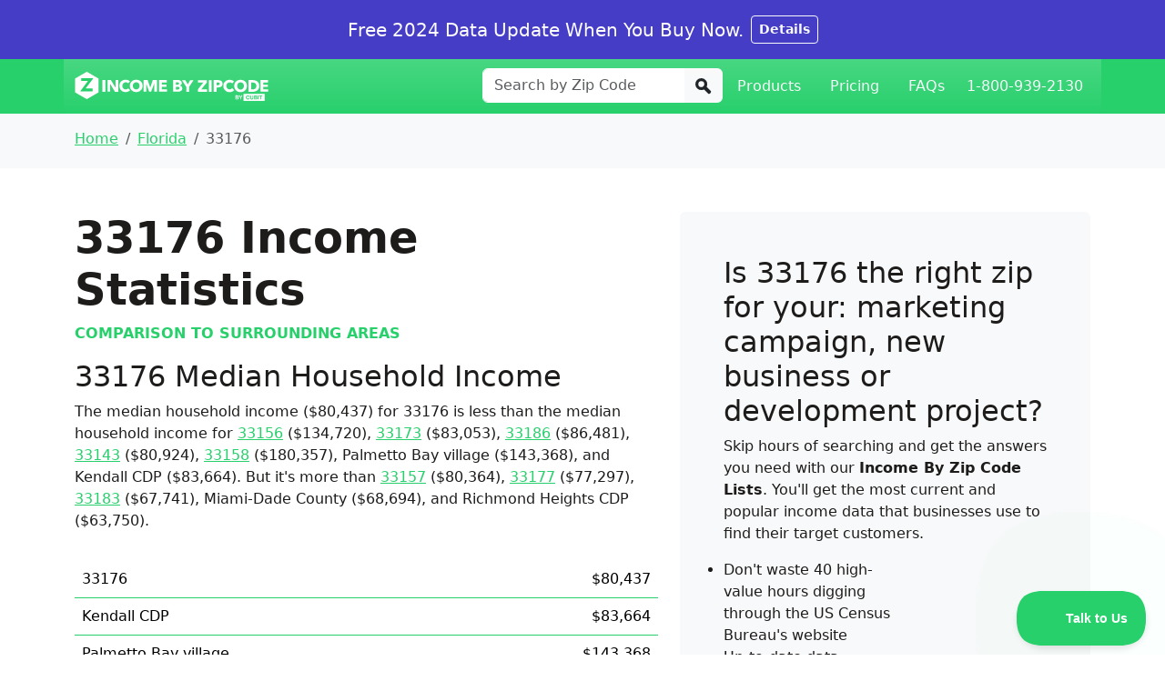

--- FILE ---
content_type: text/html; charset=utf-8
request_url: https://www.incomebyzipcode.com/florida/33176
body_size: 8362
content:
<!doctype html>
<html lang="en">
  <head>
    <meta charset="utf-8">
    <meta name="viewport" content="width=device-width, initial-scale=1, shrink-to-fit=no">

    <title>33176 Florida  Income Statistics | Current Census Data for Zip Codes</title>
    <meta name="description" content="Access US Census income data for ZIP code 33176. Compare with neighboring Florida ZIP codes, counties, and cities instantly.">

    <link rel="stylesheet" href="/assets/css/styles.css">
    
    <link rel="icon" href="/assets/images/favicon_incomebyzipcode.png">
    <script defer event-page-type="zip" data-domain="incomebyzipcode.com" src="https://plausible.io/js/script.pageview-props.revenue.tagged-events.js"></script>
    <!-- Google Tag Manager -->
    <script>(function(w,d,s,l,i){w[l]=w[l]||[];w[l].push({'gtm.start':
      new Date().getTime(),event:'gtm.js'});var f=d.getElementsByTagName(s)[0],
      j=d.createElement(s),dl=l!='dataLayer'?'&l='+l:'';j.async=true;j.src=
      'https://www.googletagmanager.com/gtm.js?id='+i+dl;f.parentNode.insertBefore(j,f);
      })(window,document,'script','dataLayer','GTM-562WV6V');</script>
      <!-- End Google Tag Manager -->
    </head>
  <body>
    <!-- Google Tag Manager (noscript) -->
    <noscript><iframe src="https://www.googletagmanager.com/ns.html?id=GTM-562WV6V"
    height="0" width="0" style="display:none;visibility:hidden"></iframe></noscript>
    <!-- End Google Tag Manager (noscript) -->
    
<div class="sticky-top alert bg-success text-center text-white m-0 h5 rounded-0 p-0">
	<div class="container text-center py-0">
    <p class="text-white py-3 my-0 d-flex justify-content-center align-items-center">
      <span class="lead">Free 2024 Data Update When You Buy Now. </span> <a class="btn btn-outline-light btn-sm fw-bold ms-2" href="https://demographics-by-cubit.helpscoutdocs.com/article/67-free-data-update-when-you-buy-now">Details</a>
    </p>
	</div>
</div>



    <div class="bg-primary">
	<div class="container px-0">
		<nav class="navbar navbar-expand-lg navbar-dark bg-primary">
			<div class="container-fluid">
				<a class="navbar-brand" aria-label="Income By Zip Code logo" id="income_by_zip_code_logo" href="/">
					<svg height="34" xmlns="http://www.w3.org/2000/svg" xml:space="preserve" fill-rule="evenodd" stroke-linejoin="round" stroke-miterlimit="2" clip-rule="evenodd" viewBox="0 0 238 38" aria-label="Income By Zip Code logo">
					<g id="logo-income-by-zipcode-by-cubit" transform="matrix(1 0 0 1.028 -107.5 -2)">
						<path fill="none" d="M107.5 2h237.6v36H107.5z"/>
						<clippath id="_clip1">
							<path d="M107.5 2h237.6v36H107.5z"/>
						</clippath>
						<g clip-path="url(#_clip1)">
							<g id="letters" fill="#fff" fill-rule="nonzero">
								<path d="M141.7 12.9h3.5v14h-3.5zm15.3 14-5.7-9.2h-.1v9.1H148v-14h4l5.7 9.2v-9.1h3.3v14h-4Zm18.6-2a6.8 6.8 0 0 1-2.3 1.7 9 9 0 0 1-6.2.1 7.2 7.2 0 0 1-2.5-1.6 7 7 0 0 1-1.6-2.3 7.7 7.7 0 0 1 0-6 6.7 6.7 0 0 1 1.6-2.3 7.3 7.3 0 0 1 2.5-1.5 9 9 0 0 1 3-.5c1 0 2 .2 3 .5a6 6 0 0 1 2.4 1.6l-2.4 2.2a2.9 2.9 0 0 0-1.2-1 4.3 4.3 0 0 0-1.6-.2c-.7 0-1.2 0-1.7.3a4 4 0 0 0-2.2 2.2 4.6 4.6 0 0 0-.3 1.7c0 .7.1 1.2.3 1.8.2.5.5 1 .9 1.3.3.4.8.7 1.3.9.5.2 1 .3 1.6.3.7 0 1.3-.1 1.8-.4a3.5 3.5 0 0 0 1.2-1l2.4 2.2Z"/>
								<path d="M191 19.8c0 1-.3 2-.6 3a6.9 6.9 0 0 1-1.7 2.3 7.3 7.3 0 0 1-2.5 1.6 9 9 0 0 1-3 .5c-1.2 0-2.2-.2-3.2-.5a7.3 7.3 0 0 1-2.4-1.6 6.9 6.9 0 0 1-1.7-2.3 8 8 0 0 1 0-6 6.6 6.6 0 0 1 1.7-2.3A7.3 7.3 0 0 1 180 13a10 10 0 0 1 6.2 0 7 7 0 0 1 2.5 1.5 6.6 6.6 0 0 1 1.7 2.3c.3.9.5 1.9.5 3Zm-3.8 0c0-.6 0-1.2-.3-1.7a4 4 0 0 0-.8-1.4 3.9 3.9 0 0 0-1.3-.8 4.2 4.2 0 0 0-1.7-.4 4.1 4.1 0 0 0-3 1.2 3.8 3.8 0 0 0-.8 1.4 4.8 4.8 0 0 0-.3 1.7c0 .6.1 1.2.3 1.7.2.6.5 1 .9 1.4.3.4.8.7 1.3.9.5.2 1 .3 1.6.3.6 0 1.2 0 1.7-.3a4 4 0 0 0 2.1-2.3c.2-.5.3-1 .3-1.7Zm18 7V17l-3.8 9.8H199l-3.6-9.8v9.8h-3.2v-14h4.9l3.2 9h.1l3.1-9h5v14h-3.4Zm5.8 0v-14h9.6v3h-6.2v2.5h6V21h-6v3h6.6v2.8h-10Zm28.6-4c0 .7-.1 1.4-.4 1.9-.4.5-.8 1-1.3 1.2a5.5 5.5 0 0 1-1.7.7 9.8 9.8 0 0 1-2 .2h-5.7v-14h5.7a9 9 0 0 1 1.7.2l1.5.6a3.3 3.3 0 0 1 1.2 1.1c.3.5.4 1 .4 1.8a3 3 0 0 1-.6 1.9c-.4.5-1 .8-1.7 1v.1c.4 0 .8.2 1.1.4a3.3 3.3 0 0 1 1.6 1.6l.2 1.3Zm-3.9-5.9c0-.5-.2-.8-.6-1-.3-.2-.9-.3-1.6-.3h-1.7v2.8h1.9c.6 0 1.1-.1 1.5-.4.3-.2.5-.6.5-1Zm.5 5.5c0-.5-.3-1-.7-1.2a4 4 0 0 0-1.8-.3h-1.9v3.2h2.8l.8-.3.5-.5c.2-.2.3-.5.3-.9ZM248 21v6h-3.4v-6l-5.4-8h4.2l3 5.1 3-5.1h4.1l-5.5 8Zm10.8 6v-3l6.8-8.2h-6.7V13h11v2.7l-7 8.3h7.2v3h-11.3Zm13.5-14h3.4v14h-3.4zm16.8 4.3a4 4 0 0 1-.5 2 3.8 3.8 0 0 1-1.2 1.4 5.6 5.6 0 0 1-1.8.7 9.6 9.6 0 0 1-2.2.3h-1.7v5.2h-3.5v-14h5.3c.8 0 1.5.2 2.2.3l1.8.7a3.6 3.6 0 0 1 1.2 1.4c.2.5.4 1.2.4 2Zm-3.5 0c0-.3 0-.6-.2-.8a1.4 1.4 0 0 0-.5-.5 2.4 2.4 0 0 0-.8-.2 6.8 6.8 0 0 0-.9-.1h-1.5V19h1.4l1-.1c.3 0 .5-.1.8-.3l.5-.5c.2-.2.2-.5.2-.8Zm17.7 7.7a6.8 6.8 0 0 1-2.3 1.7c-1 .4-2 .6-3.2.6a10 10 0 0 1-3.1-.5 7.2 7.2 0 0 1-2.4-1.6 7 7 0 0 1-1.7-2.3c-.4-.9-.5-1.9-.5-3 0-1 .2-2.1.5-3a6.7 6.7 0 0 1 1.7-2.3 7.3 7.3 0 0 1 2.5-1.5 9 9 0 0 1 3-.5 8.8 8.8 0 0 1 3 .5 6 6 0 0 1 2.4 1.6l-2.4 2.2a2.9 2.9 0 0 0-1.2-1 4.3 4.3 0 0 0-1.7-.2c-.6 0-1.1 0-1.6.3a4 4 0 0 0-2.3 2 4.6 4.6 0 0 0-.3 1.7c0 .7.1 1.2.3 1.8.2.5.5 1 .9 1.3.3.4.7.7 1.2.9.5.2 1 .3 1.7.3a4 4 0 0 0 1.8-.4 3.5 3.5 0 0 0 1.2-1l2.4 2.2Zm15.7-5.1c0 1-.2 2-.6 3a6.9 6.9 0 0 1-1.6 2.3 7.3 7.3 0 0 1-2.5 1.6 9 9 0 0 1-3 .5c-1.2 0-2.2-.2-3.2-.5a7.3 7.3 0 0 1-2.5-1.6 6.9 6.9 0 0 1-1.6-2.3 8 8 0 0 1 0-6 6.6 6.6 0 0 1 1.6-2.3 7.3 7.3 0 0 1 2.5-1.5 10 10 0 0 1 6.2 0 7.3 7.3 0 0 1 2.5 1.5 6.6 6.6 0 0 1 1.6 2.3c.4.9.6 1.9.6 3Zm-3.7 0c0-.6 0-1.2-.3-1.7a4 4 0 0 0-.8-1.4 3.9 3.9 0 0 0-1.3-.8 4.2 4.2 0 0 0-1.7-.4 4.1 4.1 0 0 0-3 1.2 3.8 3.8 0 0 0-.8 1.4 4.8 4.8 0 0 0-.3 1.7c0 .6.1 1.2.3 1.7.2.6.5 1 .9 1.4.3.4.8.7 1.3.9.5.2 1 .3 1.6.3.6 0 1.2 0 1.7-.3a4 4 0 0 0 2.1-2.3c.2-.5.3-1 .3-1.7Zm19 0c0 1.2-.3 2.3-.8 3.2a6.4 6.4 0 0 1-1.8 2.1 8 8 0 0 1-2.6 1.3c-1 .3-2 .4-2.9.4h-5.3v-14h5.1c1 0 2 .2 3 .4 1 .3 1.9.6 2.7 1.2.7.5 1.3 1.2 1.8 2.1.5.9.7 2 .7 3.3Zm-3.7 0c0-.8-.1-1.4-.4-2a3.3 3.3 0 0 0-1-1.2 4.3 4.3 0 0 0-1.5-.7 7.5 7.5 0 0 0-1.7-.1h-1.8V24h1.7c.6 0 1.2 0 1.8-.2a4.3 4.3 0 0 0 1.5-.7 3.4 3.4 0 0 0 1-1.2c.3-.6.4-1.2.4-2Zm5 7v-14h9.7v3H339v2.5h6V21h-6v3h6.6v2.8h-10Z"/>
							</g>
							<g id="cubit-logo" fill="#fff" transform="matrix(1 0 0 .973 .5 1)">
								<path id="cubit-logo-bg" d="M314.3 29.1h26V38h-26z"/>
								<path id="cubit-logo-letters" fill="#28d06c" fill-rule="nonzero" d="M320.7 32.8h1a2 2 0 0 0-.2-.7 1.8 1.8 0 0 0-.5-.6 2 2 0 0 0-.6-.3 2.3 2.3 0 0 0-.7-.1c-.4 0-.7 0-1 .2a2 2 0 0 0-.7.5 2.4 2.4 0 0 0-.5.8 3 3 0 0 0-.1 1l.1 1 .5.8.7.5 1 .2c.2 0 .5 0 .8-.2a1.8 1.8 0 0 0 1-1l.2-.8h-1c0 .3-.1.6-.3.8a1 1 0 0 1-.7.3l-.6-.1a1.1 1.1 0 0 1-.4-.4 1.6 1.6 0 0 1-.2-.5 2.7 2.7 0 0 1 0-1.2c0-.2 0-.4.2-.5 0-.2.2-.3.4-.4l.6-.1a1 1 0 0 1 .6.2l.3.3v.3Zm5.7 1.4v-3h-1v3c0 .3 0 .6-.2.7-.2.2-.4.3-.8.3a1.2 1.2 0 0 1-.5-.1.8.8 0 0 1-.3-.2.8.8 0 0 1-.1-.4 2.2 2.2 0 0 1 0-.3v-3h-1v3c0 .6 0 1 .4 1.4.4.3.9.5 1.5.5s1.1-.2 1.5-.5c.3-.3.5-.8.5-1.4Zm2-1V32h1.2a.7.7 0 0 1 .2.1l.2.2v.2c0 .3 0 .4-.2.5a.7.7 0 0 1-.4.1h-1Zm-1.1-2V36h2.3l.6-.1c.2 0 .4-.2.5-.3.2 0 .3-.2.4-.4l.1-.6c0-.3 0-.6-.2-.8-.1-.2-.3-.3-.6-.4l.5-.4.1-.6-.1-.6a1 1 0 0 0-.3-.4 1.3 1.3 0 0 0-.5-.2 2.9 2.9 0 0 0-.6 0h-2.2Zm1 4v-1.4h1.2c.2 0 .4 0 .5.2l.2.5a.7.7 0 0 1 0 .3.5.5 0 0 1-.2.2.7.7 0 0 1-.3.1h-1.3Zm3.6-4h1V36h-1zm3 .9V36h1v-4h1.5v-.8h-3.9v.9h1.4Z" class="fill-green-500"/>
								<path id="cubit-logo-by" fill-rule="nonzero" d="M306.7 36h-2.3v-5h2.4c.5 0 1 .2 1.3.6.2.2.3.5.2.8 0 .2 0 .5-.2.7a1.2 1.2 0 0 1-.4.3c.3 0 .5.2.6.4l.2.8c0 .2 0 .5-.2.7-.2.4-.6.6-1 .7a3.7 3.7 0 0 1-.6 0Zm.5-3a.5.5 0 0 0 .2-.5.4.4 0 0 0-.3-.5 1.9 1.9 0 0 0-.6 0h-1v1h1.1a1 1 0 0 0 .6 0Zm-.6.9h-1.2v1.3h1.7a.6.6 0 0 0 .3-.7.5.5 0 0 0-.3-.5 1.3 1.3 0 0 0-.5-.1ZM313 31l-1.7 3v2h-1v-2l-1.7-3h1.2l1 2.1 1-2.1h1.2Z"/>
							</g>
							<g id="Badge" transform="matrix(1 0 0 .973 .5 1)">
								<path id="badge-bg" fill="#fff" d="m122 2 12.7 8.4v16.9L122 35.7l-12.8-8.4V10.4L122 2Z" transform="matrix(1.136 0 0 1 -16.6 0)"/>
								<path id="badge-z" fill="#28d06c" fill-rule="nonzero" d="m113.9 26 9.4-12.6H115V10h15l-9.6 12.6h8.7V26H114Z" class="fill-green-500"/>
							</g>
						</g>
					</g>
				</svg>
				</a>
				<button class="navbar-toggler" type="button" data-bs-toggle="collapse" data-bs-target="#navbarContent" aria-controls="navbarContent" aria-expanded="false" aria-label="Toggle navigation">
					<span class="navbar-toggler-icon"></span>
				</button>

				<div class="collapse navbar-collapse py-4 py-md-0" id="navbarContent">
					<ul class="navbar-nav ms-auto">
						<li class="nav-item text-center">
							<form action="/search" method="get" class="form me-auto my-auto search-input">
							<div class="input-group border-danger">
								<input class="form-control border border-white rounded-lg-left" type="search" id="terms" name="terms" placeholder="Search by Zip Code">
								<button class="btn btn-light  rounded-lg-right border-0" id="Search" aria-label="Search" type="submit">
									<svg xmlns="http://www.w3.org/2000/svg" height="18" viewBox="0 0 22 22">
										<g fill="none" fill-rule="evenodd">
											<circle cx="8" cy="8" r="6" stroke="#212529" stroke-width="4"/>
											<rect width="13" height="5" x="9" y="13" fill="#212529" rx="2" transform="rotate(45 15.5 15.5)"/>
										</g>
									</svg>
								</button>
							</div>
							</form>
						</li>
						<li class="nav-item text-center">
							<a class="nav-link text-light px-3" href="/median-income-by-zip-code-list">Products</a>
						</li>
						<li class="nav-item text-center">
							<a class="nav-link text-light px-3" href="/median-income-by-zip-code-list#pricing">
							Pricing
							</a>
						</li>
						<li class="nav-item text-center">
							<a class="nav-link text-light px-3" href="https://demographics-by-cubit.helpscoutdocs.com/">
							FAQs
							</a>
						</li>
					
						<li class="nav-item text-center">
							<a class="nav-link text-light" href="#">
							1-800-939-2130
							</a>
						</li>
					</ul>
				</div>
			</div>
		</nav>
	</div>
</div>


    




<div class="bg-light">
  <nav class="container py-1 pt-3" aria-label="breadcrumb">
    <ol class="breadcrumb">
        <li class="breadcrumb-item"><a href="/" class="">Home</a></li>
        <li class="breadcrumb-item">
            <a class="" href="/florida">Florida</a>
        </li>
        <li class="breadcrumb-item active" aria-current="page">33176</li>
    </ol>
  </nav>
</div>

<div class="container py-3 py-md-5" data-pagefind-body>
  <div class="row">
    <div class="col-12 col-md-7 d-flex flex-column">
      <h1 class="display-5 fw-bold" data-pagefind-weight="10" data-pagefind-body>33176 <span class="d-block d-md-inline">Income Statistics</span></h1>
    
      <section>
        <p class="text-primary text-uppercase fw-bold">Comparison to Surrounding Areas</p>
   
        <h2>33176 Median Household Income</h2>
        <p>
          The median household income ($80,437) for 33176 is less than the median household income for <a href='/florida/33156'>33156</a> ($134,720), <a href='/florida/33173'>33173</a> ($83,053), <a href='/florida/33186'>33186</a> ($86,481), <a href='/florida/33143'>33143</a> ($80,924), <a href='/florida/33158'>33158</a> ($180,357), Palmetto Bay village ($143,368), and Kendall CDP ($83,664). But it's more than  <a href='/florida/33157'>33157</a> ($80,364), <a href='/florida/33177'>33177</a> ($77,297), <a href='/florida/33183'>33183</a> ($67,741), Miami-Dade County ($68,694), and Richmond Heights CDP ($63,750). 
        </p>
        <div class="table-responsive">
          <table class="table border-primary my-3">
            <tr><td>33176</td><td class='text-right'>$80,437</td></tr><tr><td>Kendall CDP</td><td class='text-right'>$83,664</td></tr><tr><td>Palmetto Bay village</td><td class='text-right'>$143,368</td></tr><tr><td>Richmond Heights CDP</td><td class='text-right'>$63,750</td></tr><tr><td>Miami-Dade County</td><td class='text-right'>$68,694</td></tr>
          </table>
        </div>
        <p class="pb-5">
          <a class="link-success link-offset-2 link-underline-success link-underline-opacity-25  link-underline-opacity-100-hover link-opacity-75 link-opacity-100-hover fw-bold" href="/median-income-by-zip-code-list">Get Median Household Income for all Zip Codes in Florida.</a>
        </p>
  
        <h2>33176 Average Household Income</h2>
        <p>
          The average household income ($133,166) for 33176 is less than the average household income for <a href='/florida/33143'>33143</a> ($158,728), <a href='/florida/33156'>33156</a> ($234,257), <a href='/florida/33158'>33158</a> ($287,792), and Palmetto Bay village ($205,337). But it's more than  <a href='/florida/33186'>33186</a> ($103,353), <a href='/florida/33173'>33173</a> ($124,734), <a href='/florida/33177'>33177</a> ($93,515), <a href='/florida/33183'>33183</a> ($91,325), <a href='/florida/33157'>33157</a> ($116,742), Miami-Dade County ($102,498), Kendall CDP ($129,412), and Richmond Heights CDP ($92,610). 
        </p>
        <table class="table border-primary my-3">
          <tr><td>33176</td><td class='text-right'>$133,166</td></tr><tr><td>Kendall CDP</td><td class='text-right'>$129,412</td></tr><tr><td>Palmetto Bay village</td><td class='text-right'>$205,337</td></tr><tr><td>Richmond Heights CDP</td><td class='text-right'>$92,610</td></tr><tr><td>Miami-Dade County</td><td class='text-right'>$102,498</td></tr>
        </table>
        <p class="pb-5">
          <a class="link-success link-offset-2 link-underline-success link-underline-opacity-25  link-underline-opacity-100-hover link-opacity-75 link-opacity-100-hover fw-bold" href="/median-income-by-zip-code-list">Get Average Household Income for all Zip Codes in Florida.</a>
        </p>



        <h2>33176 Per-Capita Income</h2>
        <p>
          The per-capita income for 33176 is $49,950. The per capita income ($49,950) for 33176 is less than the per capita income for <a href='/florida/33143'>33143</a> ($68,904), <a href='/florida/33156'>33156</a> ($87,129), <a href='/florida/33158'>33158</a> ($98,681), Kendall CDP ($50,476), and Palmetto Bay village ($70,583). But it's more than  <a href='/florida/33173'>33173</a> ($46,373), <a href='/florida/33183'>33183</a> ($34,725), <a href='/florida/33186'>33186</a> ($36,702), <a href='/florida/33157'>33157</a> ($37,832), <a href='/florida/33177'>33177</a> ($28,241), Miami-Dade County ($37,858), and Richmond Heights CDP ($31,042). 
        </p>
        <table class="table border-primary my-3">
          <tr><td>33176</td><td class='text-right'>$49,950</td></tr><tr><td>Kendall CDP</td><td class='text-right'>$50,476</td></tr><tr><td>Palmetto Bay village</td><td class='text-right'>$70,583</td></tr><tr><td>Richmond Heights CDP</td><td class='text-right'>$31,042</td></tr><tr><td>Miami-Dade County</td><td class='text-right'>$37,858</td></tr>
        </table>
        <p class="pb-5">
          <a class="link-success link-offset-2 link-underline-success link-underline-opacity-25  link-underline-opacity-100-hover link-opacity-75 link-opacity-100-hover fw-bold" href="/median-income-by-zip-code-list">Get Per-Capita Income for all Zip Codes in Florida.</a>
        </p>

        
        <h2>33176 High Income Households</h2>
        <p>
          18.2% of households make over $200,000 a year. 
          The percent high income households (18.2%) for 33176 is less than the percent high income households for <a href='/florida/33143'>33143</a> (21.9%), <a href='/florida/33156'>33156</a> (36.4%), <a href='/florida/33158'>33158</a> (47.7%), and Palmetto Bay village (35.9%). But it's more than  <a href='/florida/33186'>33186</a> (9.5%), <a href='/florida/33173'>33173</a> (14.7%), <a href='/florida/33177'>33177</a> (6.9%), <a href='/florida/33183'>33183</a> (9.5%), <a href='/florida/33157'>33157</a> (15.2%), Miami-Dade County (10.4%), Kendall CDP (17.6%), and Richmond Heights CDP (5.3%). 
        </p>
        <table class="table border-primary my-3">
          <tr><td>33176</td><td class='text-right'>18.2%</td></tr><tr><td>Kendall CDP</td><td class='text-right'>17.6%</td></tr><tr><td>Palmetto Bay village</td><td class='text-right'>35.9%</td></tr><tr><td>Richmond Heights CDP</td><td class='text-right'>5.3%</td></tr><tr><td>Miami-Dade County</td><td class='text-right'>10.4%</td></tr>
        </table>
        <p class="pb-5">
          <a class="link-success link-offset-2 link-underline-success link-underline-opacity-25  link-underline-opacity-100-hover link-opacity-75 link-opacity-100-hover fw-bold" href="/median-income-by-zip-code-list">Get High Income Households for all Zip Codes in Florida.</a>
        </p>
       
        
        <h2>33176 Median Household Income by Age of Householder</h2>
        <div class="table-responsive">
          <table class="table border-primary my-3">
            <tr>
              <th></th>
              <th class="text-right">under 25 years</th>
              <th class="text-right">25 to 44 years</th>
              <th class="text-right">45 to 64 years</th>
              <th class="text-right">65 years and over</th>
            </tr>
            <tr><td>33176</td><td class='text-right'>$36,847</td><td class='text-right'>$102,688</td><td class='text-right'>$94,836</td><td class='text-right'>$59,600</td></tr><tr><td>Kendall CDP</td><td class='text-right'>$36,841</td><td class='text-right'>$98,447</td><td class='text-right'>$102,188</td><td class='text-right'>$58,033</td></tr><tr><td>Palmetto Bay village</td><td class='text-right'>$82,054</td><td class='text-right'>$150,800</td><td class='text-right'>$172,455</td><td class='text-right'>$96,250</td></tr><tr><td>Richmond Heights CDP</td><td class='text-right'>$-1</td><td class='text-right'>$64,260</td><td class='text-right'>$76,554</td><td class='text-right'>$39,289</td></tr><tr><td>Miami-Dade County</td><td class='text-right'>$45,955</td><td class='text-right'>$77,353</td><td class='text-right'>$80,067</td><td class='text-right'>$39,409</td></tr>
          </table>
        </div>
      
      <p class="pb-5">
        <a class="link-success link-offset-2 link-underline-success link-underline-opacity-25  link-underline-opacity-100-hover link-opacity-75 link-opacity-100-hover fw-bold" href="/median-income-by-zip-code-list">Get Median Household Income by Age of Householder for all Zip Codes in Florida.</a>
      </p>

       <div id="map" class="rounded mb-3">
          <img src="/assets/images/map-preview.webp" class="img-fluid" alt="33176 Map" width="1280 " height="1010">
        </div>
      </section>
    </div>
    <div class="col-12 col-md-5">
      <section id="pitch" class="bg-light p-3 py-5 p-md-5 rounded sticky-top" data-pagefind-ignore>
          
        <h2 class="">Is 33176 the right zip for your: <span class="fw-normal">marketing campaign, new business or development project?</span> </h2>
        <p class="">Skip hours of searching and get the answers you need with our <strong class="fw-bold">Income By Zip Code Lists</strong>. You'll get the most current and popular income data that businesses use to find their target customers. </p>
        <div class="row border-bottom border-secondary">
          <div class="col-md-7">
            <ul class="ms-0 ps-0 fw-medium">
              <li>Don't waste 40 high-value hours digging through the US Census Bureau's website</li>
              <li>Up-to-date data</li>
              <li>Easy to analyze </li>
              <li>Invest your time in your new customers</li>
            </ul>
          </div>
        </div>
        <p class="mt-3 text-center">
          <a class="btn btn-lg btn-success btn-block" href="/median-income-by-zip-code-list">Get Your <b>Income By Zip Code List</b></a>
        </p>
        <p class="text-center text-muted text-sm">
          Get all zip codes in a state or the entire US with data such as median household income.
          <br>
          Starting at $65.
        </p>
      </section>

        
    </div>
  </div>
</div>

<div class="mb-5 bg-light">
  <div class="container">
    <div class="citations text-muted p-3 p-md-5">
      <h2>About the Data</h2>
      <div class="">
        <div class="">
          <h3>Data Sources</h3>
          <p class="lead">All income statistics above are the most current, comparable income statistics available from the US Census Bureau and are from the American Community Survey 2023 5-year estimates. You can find this information and other demographics for 33176 on the <a href="https://data.census.gov/all?q=33176">US Census Bureau’s website</a>. These values are in 2023 inflation-adjusted dollars and were downloaded on 12 December 2024.</p>
        </div>
        <div class=" small px-md-4">
          <h3 class="h5">The following data tables were used:</h3>
          <ul>
            <li>B19001 Household Income in the Past 12 Months (in 2023 inflation-adjusted dollars)</li>
            <li>B19013 Median Household Income in the Past 12 Months (in 2023 inflation-adjusted dollars)</li>
            <li>B19301 Per Capita Income in the Past 12 Months (in 2023 inflation-adjusted dollars)</li>
            <li>S1902 Mean Income in the Past 12 Months (in 2023 inflation-adjusted dollars)</li>
            <li>B19049 Median Household Income in the Past 12 Months (in 2023 inflation-adjusted dollars) By Age Of Householder</li>
          </ul>
          <h3 class="h5 mt-3">Margins of Error</h3>
          <p>Margins of error for the income data are:</p>
          <div class="table-responsive">
            <table class="table table-light border-primary table-sm my-3 mb-5 text-muted small">
              <tr>
                <th rowspan="2"></th>
                <th rowspan="2" class="text-right" style="vertical-align: bottom">Median Household Income</th>
                <th rowspan="2" class="text-right" style="vertical-align: bottom">Average Household Income</th>
                <th rowspan="2" class="text-right" style="vertical-align: bottom">Per Capita Income</th>
                <th rowspan="2" class="text-right" style="vertical-align: bottom">High Income Households</th>
                <th colspan="4" class="text-center" style="vertical-align: bottom">Median Household Income by Age of Householder</th>
              </tr>
              <tr>
                <th class="text-right" style="vertical-align: bottom">under 25</th>
                <th class="text-right" style="vertical-align: bottom">25 to 44</th>
                <th class="text-right" style="vertical-align: bottom">45 to 64</th>
                <th class="text-right" style="vertical-align: bottom">65+</th>
              </tr>
                
              
              <tr><td>33176</td><td class='text-right'>+/-$7,314</td><td class='text-right'>+/-$8,501</td><td class='text-right'>+/-$3,918</td><td class='text-right'>+/-2.1%</td><td class='text-right'>+/-$23,804</td><td class='text-right'>+/-$15,071</td><td class='text-right'>+/-$18,630</td><td class='text-right'>+/-$9,770</td></tr><tr><td>Kendall CDP</td><td class='text-right'>+/-$4,876</td><td class='text-right'>+/-$5,666</td><td class='text-right'>+/-$2,707</td><td class='text-right'>+/-1.6%</td><td class='text-right'>+/-$31,037</td><td class='text-right'>+/-$9,813</td><td class='text-right'>+/-$9,999</td><td class='text-right'>+/-$7,842</td></tr><tr><td>Palmetto Bay village</td><td class='text-right'>+/-$13,600</td><td class='text-right'>+/-$20,003</td><td class='text-right'>+/-$6,680</td><td class='text-right'>+/-3.6%</td><td class='text-right'>+/-$76,967</td><td class='text-right'>+/-$33,224</td><td class='text-right'>+/-$25,003</td><td class='text-right'>+/-$13,551</td></tr><tr><td>Richmond Heights CDP</td><td class='text-right'>+/-$3,905</td><td class='text-right'>+/-$20,607</td><td class='text-right'>+/-$8,399</td><td class='text-right'>+/-3.5%</td><td class='text-right'>+/-$-1</td><td class='text-right'>+/-$6,714</td><td class='text-right'>+/-$16,104</td><td class='text-right'>+/-$14,075</td></tr><tr><td>Miami-Dade County</td><td class='text-right'>+/-$832</td><td class='text-right'>+/-$1,195</td><td class='text-right'>+/-$458</td><td class='text-right'>+/-0.3%</td><td class='text-right'>+/-$2,887</td><td class='text-right'>+/-$1,239</td><td class='text-right'>+/-$1,382</td><td class='text-right'>+/-$936</td></tr>
            </table>
          </div>

          
        </div>
      </div>
    </div>
  </div>
</div>

<script>
  var cityid = "'33176'";
</script>

<script defer src="https://unpkg.com/leaflet@1.7.0/dist/leaflet.js"></script>
<script defer src="https://cartodb-libs.global.ssl.fastly.net/carto.js/v4.2.0/carto.min.js"></script>
<script defer src="/assets/map.js"></script>


    
    <div class="text-center p-3 py-5 my-5">
      <p class="copyright">
        <a class="btn btn-outline-primary btn-sm" href="https://confirmsubscription.com/h/y/5DE5FA8679E170E2">Email me data tips once a month!</a>
      </p>
      <p class="copyright">
        <a href="https://demographics-by-cubit.helpscoutdocs.com/">FAQ</a> &middot; 
        <a href="/contact">Contact Us</a> &middot; 
        <a href="/zip-code-radius-tool">Zip Codes by Radius Tool</a> &middot; 
        <a href="/zip-plus-4">Zip+4</a> &middot; 
        <a href="/sitemap">Site Map</a> &middot; 
        <a href="/terms">Terms &amp; Conditions</a> &middot;
        <a href="https://shop.incomebyzipcode.com/policies/refund-policy">Refund Policy</a> &middot; 
        <a href="/terms#PRIVACY">Privacy Policy</a>
      </p>
      <p class="copyright">
        <a href="https://www.cubitplanning.com/"><img src="/assets/images/cubit_logo_120x.png" alt="Cubit Logo" width="85" height="30"></a>
        <br>
        Copyright &copy; 2026 Cubit Planning, Inc.
      </p>
    </div>

    <script defer src="https://code.jquery.com/jquery-3.5.1.slim.min.js" integrity="sha384-DfXdz2htPH0lsSSs5nCTpuj/zy4C+OGpamoFVy38MVBnE+IbbVYUew+OrCXaRkfj" crossorigin="anonymous"></script>
<script defer src="https://cdn.jsdelivr.net/npm/bootstrap@5.3.3/dist/js/bootstrap.bundle.min.js" crossorigin="anonymous"></script>



<script>
  function updateSaleMessage() {
    const messageDiv = document.getElementById("sale-message");
    if (messageDiv) {
      const now = new Date();
      const laborDay = new Date(now.getFullYear(), 8, 10); // September 10

      // Calculate difference in days
      const timeDiff = laborDay - now;
      const days = Math.ceil(timeDiff / (1000 * 60 * 60 * 24));

      let message = "";

      if (now.getMonth() === 8 && now.getDate() === 10) {
          // It's September 10
          message = "Last Day";
      } else {
          // Days remaining until September 2
          message = `${days} DAY${days !== 1 ? 'S' : ''} LEFT`;
      }
    } else {
        // do nothing
    }

  }

  // Run the function to update the message
  updateSaleMessage();
</script>

    










    
    <script defer type="text/javascript">!function(e,t,n){function a(){var e=t.getElementsByTagName("script")[0],n=t.createElement("script");n.type="text/javascript",n.async=!0,n.src="https://beacon-v2.helpscout.net",e.parentNode.insertBefore(n,e)}if(e.Beacon=n=function(t,n,a){e.Beacon.readyQueue.push({method:t,options:n,data:a})},n.readyQueue=[],"complete"===t.readyState)return a();e.attachEvent?e.attachEvent("onload",a):e.addEventListener("load",a,!1)}(window,document,window.Beacon||function(){});</script>
    <script defer type="text/javascript">window.Beacon('init', '7d67da01-9836-4c48-b66f-9d297b569b07')</script>
  </body>
</html>
